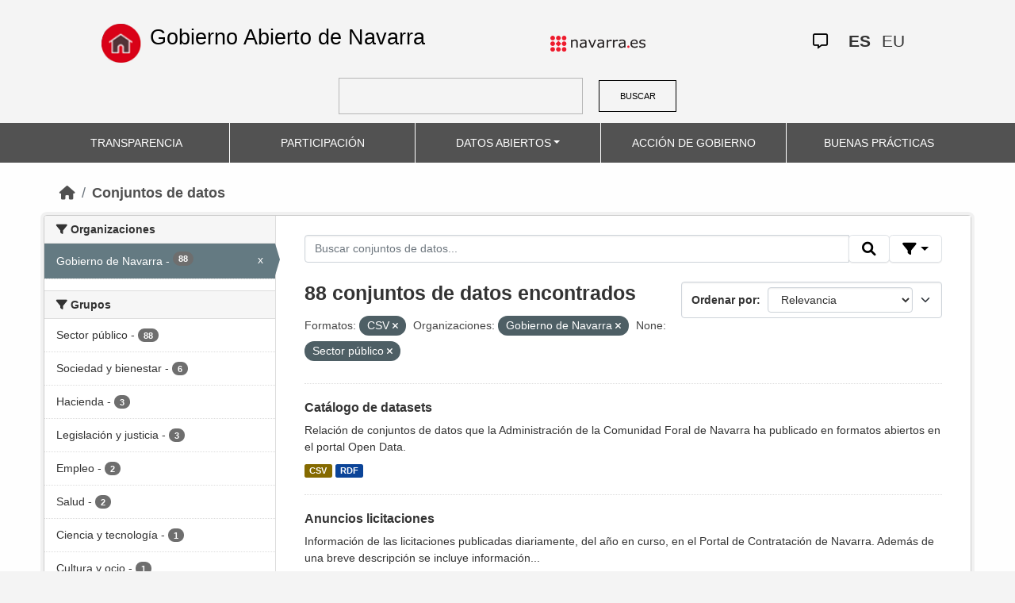

--- FILE ---
content_type: text/html; charset=utf-8
request_url: https://datosabiertos.navarra.es/es/dataset?res_format=CSV&organization_es=Gobierno+de+Navarra&tags%3DPersonal=&groups=sector-publico
body_size: 8517
content:
<!DOCTYPE html>
<!--[if IE 9]> <html lang="es" class="ie9"> <![endif]-->
<!--[if gt IE 8]><!--> <html lang="es"> <!--<![endif]-->
  <head>
    <meta charset="utf-8" />
      <meta name="generator" content="ckan 2.10.4" />
      <meta name="viewport" content="width=device-width, initial-scale=1.0">
    <title>Conjunto de datos  Production Datos Abiertos | Gobierno Abierto de Navarra</title>

    
    
    <link rel="shortcut icon" href="favicon.ico" />
    
    
        <link rel="alternate" type="text/n3" href="https://datosabiertos.navarra.es/es/catalog.n3"/>
        <link rel="alternate" type="text/turtle" href="https://datosabiertos.navarra.es/es/catalog.ttl"/>
        <link rel="alternate" type="application/rdf+xml" href="https://datosabiertos.navarra.es/es/catalog.xml"/>
        <link rel="alternate" type="application/ld+json" href="https://datosabiertos.navarra.es/es/catalog.jsonld"/>
    

    
    
  
      
  
      
      
      
    
  

<!--      add homepage/main.css file -->
      <link rel="stylesheet href='homepage/main.css'"></link>
      
      
      
      
    
  

    

    
    


    
      
      
    

    
    <link href="/webassets/base/1c87a999_main.css" rel="stylesheet"/>
<link href="/webassets/ckanext-activity/6ac15be0_activity.css" rel="stylesheet"/>
<link href="/webassets/gobierno_de_navarra/88cd81b8_main.css" rel="stylesheet"/>
<link href="/webassets/gobierno_de_navarra/80107cb6_common.css" rel="stylesheet"/>
<link href="/webassets/gobierno_de_navarra/d6300a51_nav.css" rel="stylesheet"/>
<link href="/webassets/ckanext-scheming/728ec589_scheming_css.css" rel="stylesheet"/>
<link href="/webassets/ckanext-harvest/c95a0af2_harvest_css.css" rel="stylesheet"/>
<link href="/webassets/ckanext-geoview/f197a782_geo-resource-styles.css" rel="stylesheet"/>
    
  </head>

  
  <body data-site-root="https://datosabiertos.navarra.es/" data-locale-root="https://datosabiertos.navarra.es/es/" >

    
    <div class="visually-hidden-focusable"><a href="#content">Skip to main content</a></div>
  

  
    


 


<header style="padding-top: 19.2px">
    <div class="container" style="padding-right: 6%;padding-left: 6%; background-color: #F4F4F4">
        <nav class="navbar" role="navigation">
            <div class="container-fluid" style="padding-left: 0px; padding-right: 0px">
                <!-- Brand and toggle get grouped for better mobile display -->
                <div class="">
                    <ul style="margin-left: 0px;" class="nav navbar-nav navbar-left navbar-nav-gnav">

                        <li>
                            <div class="gnav-home" style="padding: 21px; padding-top: 6%; background-color: transparent;">
                                <a href="https://gobiernoabierto.navarra.es/es" title="Inicio"
                                    style="float:none;margin-left:0;padding:12px 0;"><img
                                        style="width: 50px;height: 49px;"
                                        src="/home.png"
                                        alt="INICIO"></a>
                            </div>
                            <div style="width: 450px; display: content">                                
                                <a class="epi"
                                    style="color: black; font-style: normal; font-size: 27px;padding-left: 10px; font-family: 'Source Sans Pro',sans-serif !important"
                                    href="https://gobiernoabierto.navarra.es/es">Gobierno Abierto de Navarra</a>

                            </div>
                        </li>
                    </ul>
                </div>
                <div>
                    <ul class="nav navbar-nav navbar-right navbar-nav-gnav navbar-right-gnav" style="margin-left: 0px; margin-right: 100px;">
                        <li data-match-route="/" style="padding-top: 7px">
                            <a href="http://www.navarra.es/home_es/"><img
                                    src="/logo.navarra.es.p.gif"
                                    alt="navarra.es"></a>
                        </li>
                    </ul>
                </div>
                <div>
                    <ul class="nav navbar-nav navbar-right navbar-nav-gnav navbar-right-gnav" style="margin-left: 0px;">
                        <a target="_blank" href="https://www.navarra.es/es/atencion-ciudadana" class="gnav-icon-atencion-ciudadana "><i class="fa-regular fa-message"></i></a>
                        




<li style="padding: 7px">
    <a style= "padding-left: 0px; padding-right: 0px" class="language current-language" href="/es/dataset?res_format=CSV&amp;organization_es=Gobierno+de+Navarra&amp;tags%3DPersonal=&amp;groups=sector-publico" lang="es">
        
           ES
        
    </a>
</li>

<li style="padding: 7px">
    <a style= "padding-left: 0px; padding-right: 0px" class="language " href="/eu/dataset?res_format=CSV&amp;organization_es=Gobierno+de+Navarra&amp;tags%3DPersonal=&amp;groups=sector-publico" lang="eu">
        
           EU
        
    </a>
</li>

                    </ul>
                </div>
            </div><!-- /.container-fluid -->
        </nav>
        <form
            id="dataset-search-form" class="search-form gnav-search-form" method="get" data-module="select-switch"
            action="/dataset">
            <input type="text" id="edit-keys" name="q" value="" size="40" class="form-text gnav-search-input">
            <button id="submit-gnav" class="gnav-search-button" type="submit">BUSCAR</button>
        </form>
    </div>
</div>

<header style="background-color: #525252;">
    <div class="container gnav-menu-container">
        <nav class="navbar navbar-expand-lg navbar-dark" style="background-color: #525252; padding:0;">
            <div class="container-fluid gnav-menu-container-fluid">
                <button class="navbar-toggler" type="button" data-bs-toggle="collapse" data-bs-target="#bs-navbar-collapse-1"
                    aria-controls="bs-navbar-collapse-1" aria-expanded="false" aria-label="Toggle navigation">
                    <span class="navbar-toggler-icon"></span>
                </button>
                <div class="collapse navbar-collapse gnav-menu-navbar" id="bs-navbar-collapse-1">
                    <ul class="navbar-nav me-auto mb-2 mb-lg-0 gnav-menu-navbar">
                        <li class="nav-item dropdown gnav-nav-dropdown">
                            <a href="https://gobiernoabierto.navarra.es/es/transparencia"
                                class="nav-link">TRANSPARENCIA</a>
                        </li>
                        <li class="nav-item dropdown gnav-nav-dropdown">
                            <a href="https://gobiernoabierto.navarra.es/es/participacion"
                                class="nav-link">PARTICIPACIÓN</a>
                        </li>
                        <li class="nav-item dropdown gnav-nav-dropdown">
                            <a href="/es" class="nav-link dropdown-toggle">DATOS ABIERTOS</a>
                            <ul class="dropdown-menu gnav-dropdown-menu">
                                <li><a class="dropdown-item" href="https://gobiernoabierto.navarra.es/es/open-data/datos-abiertos">Datos Abiertos ¿Qué es?</a></li>
                                <li><hr class="dropdown-divider"></li>
                                <li><a class="dropdown-item" href="/es/dataset">Conjuntos de datos</a></li>
                                <li><a class="dropdown-item" href="/es/organization">Organizaciones</a></li>
                                <li><a class="dropdown-item" href="/es/group">Grupos</a></li>
                                <li><hr class="dropdown-divider"></li>
                                <li><a class="dropdown-item" href="https://gobiernoabierto.navarra.es/es/open-data/recursos-api">Recursos - API</a></li>
                                <li><a class="dropdown-item" href="https://gobiernoabierto.navarra.es/es/open-data/reutilizacion-aplicaciones-con-datos-abiertos">Reutilización</a></li>
                            </ul>
                        </li>
                        <li class="nav-item dropdown gnav-nav-dropdown">
                            <a href="https://gobiernoabierto.navarra.es/es/gobernanza"
                                class="nav-link">ACCIÓN DE GOBIERNO</a>
                        </li>
                        <li class="nav-item dropdown gnav-nav-dropdown">
                            <a href="https://gobiernoabierto.navarra.es/es/buenaspracticas"
                                class="nav-link">BUENAS PRÁCTICAS</a>
                        </li>
                    </ul>
                </div><!-- /.navbar-collapse -->
            </div><!-- /container-fluid -->
        </nav>
    </div>
</header>


  
    <div class="main">
      <div id="content" class="container">
        
          
            <div class="flash-messages">
              
                
              
            </div>
          

          
            <div class="toolbar" role="navigation" aria-label="Miga de pan">
              
                
                  <ol class="breadcrumb">
                    
<li class="home"><a href="/es/" aria-label="Inicio"><i class="fa fa-home"></i><span> Inicio</span></a></li>
                    
  <li class="active"><a href="/es/dataset/">Conjuntos de datos</a></li>

                  </ol>
                
              
            </div>
          

          <div class="row wrapper">
            
            
            

            
              <aside class="secondary col-md-3">
                
                
  <div class="filters">
    <div>
      
        

    
    
    
        
        <section class="module module-narrow module-shallow">
            
            <h2 class="module-heading">
                <i class="fa fa-filter"></i>
                Organizaciones
            </h2>
            
            
            
                
                <nav aria-label="Organizaciones">
                    <ul class="list-unstyled nav nav-simple nav-facet">
                    
                        
                        
                        
                        
                        <li class="nav-item  active">
                        <a href="/es/dataset/?res_format=CSV&amp;tags%3DPersonal=&amp;groups=sector-publico" title="">
                            <span class="item-label">Gobierno de Navarra</span>
                            <span class="hidden separator"> - </span>
                            <span class="item-count badge">88</span>
                            <span class="facet-close">x</span>
                        </a>
                        </li>
                    
                    </ul>
                </nav>

                <p class="module-footer">
                    
                    
                    
                </p>
                
            
            
        </section>
        
    
    

      
        

    
    
    
        
        <section class="module module-narrow module-shallow">
            
            <h2 class="module-heading">
                <i class="fa fa-filter"></i>
                Grupos
            </h2>
            
            
            
                
                <nav aria-label="Grupos">
                    <ul class="list-unstyled nav nav-simple nav-facet">
                    
                        
                        
                        
                        
                        <li class="nav-item ">
                        <a href="/es/dataset/?res_format=CSV&amp;organization_es=Gobierno+de+Navarra&amp;tags%3DPersonal=&amp;groups=sector-publico&amp;groups_es=Sector+p%C3%BAblico" title="">
                            <span class="item-label">Sector público</span>
                            <span class="hidden separator"> - </span>
                            <span class="item-count badge">88</span>
                            
                        </a>
                        </li>
                    
                        
                        
                        
                        
                        <li class="nav-item ">
                        <a href="/es/dataset/?res_format=CSV&amp;organization_es=Gobierno+de+Navarra&amp;tags%3DPersonal=&amp;groups=sector-publico&amp;groups_es=Sociedad+y+bienestar" title="">
                            <span class="item-label">Sociedad y bienestar</span>
                            <span class="hidden separator"> - </span>
                            <span class="item-count badge">6</span>
                            
                        </a>
                        </li>
                    
                        
                        
                        
                        
                        <li class="nav-item ">
                        <a href="/es/dataset/?res_format=CSV&amp;organization_es=Gobierno+de+Navarra&amp;tags%3DPersonal=&amp;groups=sector-publico&amp;groups_es=Hacienda" title="">
                            <span class="item-label">Hacienda</span>
                            <span class="hidden separator"> - </span>
                            <span class="item-count badge">3</span>
                            
                        </a>
                        </li>
                    
                        
                        
                        
                        
                        <li class="nav-item ">
                        <a href="/es/dataset/?res_format=CSV&amp;organization_es=Gobierno+de+Navarra&amp;tags%3DPersonal=&amp;groups=sector-publico&amp;groups_es=Legislaci%C3%B3n+y+justicia" title="">
                            <span class="item-label">Legislación y justicia</span>
                            <span class="hidden separator"> - </span>
                            <span class="item-count badge">3</span>
                            
                        </a>
                        </li>
                    
                        
                        
                        
                        
                        <li class="nav-item ">
                        <a href="/es/dataset/?res_format=CSV&amp;organization_es=Gobierno+de+Navarra&amp;tags%3DPersonal=&amp;groups=sector-publico&amp;groups_es=Empleo" title="">
                            <span class="item-label">Empleo</span>
                            <span class="hidden separator"> - </span>
                            <span class="item-count badge">2</span>
                            
                        </a>
                        </li>
                    
                        
                        
                        
                        
                        <li class="nav-item ">
                        <a href="/es/dataset/?res_format=CSV&amp;organization_es=Gobierno+de+Navarra&amp;tags%3DPersonal=&amp;groups=sector-publico&amp;groups_es=Salud" title="">
                            <span class="item-label">Salud</span>
                            <span class="hidden separator"> - </span>
                            <span class="item-count badge">2</span>
                            
                        </a>
                        </li>
                    
                        
                        
                        
                        
                        <li class="nav-item ">
                        <a href="/es/dataset/?res_format=CSV&amp;organization_es=Gobierno+de+Navarra&amp;tags%3DPersonal=&amp;groups=sector-publico&amp;groups_es=Ciencia+y+tecnolog%C3%ADa" title="">
                            <span class="item-label">Ciencia y tecnología</span>
                            <span class="hidden separator"> - </span>
                            <span class="item-count badge">1</span>
                            
                        </a>
                        </li>
                    
                        
                        
                        
                        
                        <li class="nav-item ">
                        <a href="/es/dataset/?res_format=CSV&amp;organization_es=Gobierno+de+Navarra&amp;tags%3DPersonal=&amp;groups=sector-publico&amp;groups_es=Cultura+y+ocio" title="">
                            <span class="item-label">Cultura y ocio</span>
                            <span class="hidden separator"> - </span>
                            <span class="item-count badge">1</span>
                            
                        </a>
                        </li>
                    
                        
                        
                        
                        
                        <li class="nav-item ">
                        <a href="/es/dataset/?res_format=CSV&amp;organization_es=Gobierno+de+Navarra&amp;tags%3DPersonal=&amp;groups=sector-publico&amp;groups_es=Econom%C3%ADa" title="">
                            <span class="item-label">Economía</span>
                            <span class="hidden separator"> - </span>
                            <span class="item-count badge">1</span>
                            
                        </a>
                        </li>
                    
                        
                        
                        
                        
                        <li class="nav-item ">
                        <a href="/es/dataset/?res_format=CSV&amp;organization_es=Gobierno+de+Navarra&amp;tags%3DPersonal=&amp;groups=sector-publico&amp;groups_es=Transporte" title="">
                            <span class="item-label">Transporte</span>
                            <span class="hidden separator"> - </span>
                            <span class="item-count badge">1</span>
                            
                        </a>
                        </li>
                    
                    </ul>
                </nav>

                <p class="module-footer">
                    
                    
                    
                </p>
                
            
            
        </section>
        
    
    

      
        

    
    
    
        
        <section class="module module-narrow module-shallow">
            
            <h2 class="module-heading">
                <i class="fa fa-filter"></i>
                Formatos
            </h2>
            
            
            
                
                <nav aria-label="Formatos">
                    <ul class="list-unstyled nav nav-simple nav-facet">
                    
                        
                        
                        
                        
                        <li class="nav-item  active">
                        <a href="/es/dataset/?organization_es=Gobierno+de+Navarra&amp;tags%3DPersonal=&amp;groups=sector-publico" title="">
                            <span class="item-label">CSV</span>
                            <span class="hidden separator"> - </span>
                            <span class="item-count badge">88</span>
                            <span class="facet-close">x</span>
                        </a>
                        </li>
                    
                        
                        
                        
                        
                        <li class="nav-item ">
                        <a href="/es/dataset/?res_format=CSV&amp;organization_es=Gobierno+de+Navarra&amp;tags%3DPersonal=&amp;groups=sector-publico&amp;res_format=JSON" title="">
                            <span class="item-label">JSON</span>
                            <span class="hidden separator"> - </span>
                            <span class="item-count badge">87</span>
                            
                        </a>
                        </li>
                    
                        
                        
                        
                        
                        <li class="nav-item ">
                        <a href="/es/dataset/?res_format=CSV&amp;organization_es=Gobierno+de+Navarra&amp;tags%3DPersonal=&amp;groups=sector-publico&amp;res_format=ODS" title="">
                            <span class="item-label">ODS</span>
                            <span class="hidden separator"> - </span>
                            <span class="item-count badge">87</span>
                            
                        </a>
                        </li>
                    
                        
                        
                        
                        
                        <li class="nav-item ">
                        <a href="/es/dataset/?res_format=CSV&amp;organization_es=Gobierno+de+Navarra&amp;tags%3DPersonal=&amp;groups=sector-publico&amp;res_format=TSV" title="">
                            <span class="item-label">TSV</span>
                            <span class="hidden separator"> - </span>
                            <span class="item-count badge">87</span>
                            
                        </a>
                        </li>
                    
                        
                        
                        
                        
                        <li class="nav-item ">
                        <a href="/es/dataset/?res_format=CSV&amp;organization_es=Gobierno+de+Navarra&amp;tags%3DPersonal=&amp;groups=sector-publico&amp;res_format=XLSX" title="">
                            <span class="item-label">XLSX</span>
                            <span class="hidden separator"> - </span>
                            <span class="item-count badge">87</span>
                            
                        </a>
                        </li>
                    
                        
                        
                        
                        
                        <li class="nav-item ">
                        <a href="/es/dataset/?res_format=CSV&amp;organization_es=Gobierno+de+Navarra&amp;tags%3DPersonal=&amp;groups=sector-publico&amp;res_format=XML" title="">
                            <span class="item-label">XML</span>
                            <span class="hidden separator"> - </span>
                            <span class="item-count badge">87</span>
                            
                        </a>
                        </li>
                    
                        
                        
                        
                        
                        <li class="nav-item ">
                        <a href="/es/dataset/?res_format=CSV&amp;organization_es=Gobierno+de+Navarra&amp;tags%3DPersonal=&amp;groups=sector-publico&amp;res_format=KML" title="">
                            <span class="item-label">KML</span>
                            <span class="hidden separator"> - </span>
                            <span class="item-count badge">1</span>
                            
                        </a>
                        </li>
                    
                        
                        
                        
                        
                        <li class="nav-item ">
                        <a href="/es/dataset/?res_format=CSV&amp;organization_es=Gobierno+de+Navarra&amp;tags%3DPersonal=&amp;groups=sector-publico&amp;res_format=RDF" title="">
                            <span class="item-label">RDF</span>
                            <span class="hidden separator"> - </span>
                            <span class="item-count badge">1</span>
                            
                        </a>
                        </li>
                    
                        
                        
                        
                        
                        <li class="nav-item ">
                        <a href="/es/dataset/?res_format=CSV&amp;organization_es=Gobierno+de+Navarra&amp;tags%3DPersonal=&amp;groups=sector-publico&amp;res_format=XLS" title="">
                            <span class="item-label">XLS</span>
                            <span class="hidden separator"> - </span>
                            <span class="item-count badge">1</span>
                            
                        </a>
                        </li>
                    
                    </ul>
                </nav>

                <p class="module-footer">
                    
                    
                    
                </p>
                
            
            
        </section>
        
    
    

      
        

    
    
    
        
        <section class="module module-narrow module-shallow">
            
            <h2 class="module-heading">
                <i class="fa fa-filter"></i>
                Licencias
            </h2>
            
            
            
                
                <nav aria-label="Licencias">
                    <ul class="list-unstyled nav nav-simple nav-facet">
                    
                        
                        
                        
                        
                        <li class="nav-item ">
                        <a href="/es/dataset/?res_format=CSV&amp;organization_es=Gobierno+de+Navarra&amp;tags%3DPersonal=&amp;groups=sector-publico&amp;license_id=CC-BY-4.0" title="Creative Commons Attribution 4.0">
                            <span class="item-label">Creative Commons Attribution 4.0</span>
                            <span class="hidden separator"> - </span>
                            <span class="item-count badge">88</span>
                            
                        </a>
                        </li>
                    
                    </ul>
                </nav>

                <p class="module-footer">
                    
                    
                    
                </p>
                
            
            
        </section>
        
    
    

      
        

    
    
    
        
        <section class="module module-narrow module-shallow">
            
            <h2 class="module-heading">
                <i class="fa fa-filter"></i>
                Departamentos
            </h2>
            
            
            
                
                <nav aria-label="Departamentos">
                    <ul class="list-unstyled nav nav-simple nav-facet">
                    
                        
                        
                        
                        
                        <li class="nav-item ">
                        <a href="/es/dataset/?res_format=CSV&amp;organization_es=Gobierno+de+Navarra&amp;tags%3DPersonal=&amp;groups=sector-publico&amp;department_es=Departamento+de+Econom%C3%ADa+y+Hacienda" title="Departamento de Economía y Hacienda">
                            <span class="item-label">Departamento de Economía y Hacienda</span>
                            <span class="hidden separator"> - </span>
                            <span class="item-count badge">55</span>
                            
                        </a>
                        </li>
                    
                        
                        
                        
                        
                        <li class="nav-item ">
                        <a href="/es/dataset/?res_format=CSV&amp;organization_es=Gobierno+de+Navarra&amp;tags%3DPersonal=&amp;groups=sector-publico&amp;department_es=Departamento+de+Presidencia+e+Igualdad" title="Departamento de Presidencia e Igualdad">
                            <span class="item-label">Departamento de Presidencia e Igualdad</span>
                            <span class="hidden separator"> - </span>
                            <span class="item-count badge">14</span>
                            
                        </a>
                        </li>
                    
                        
                        
                        
                        
                        <li class="nav-item ">
                        <a href="/es/dataset/?res_format=CSV&amp;organization_es=Gobierno+de+Navarra&amp;tags%3DPersonal=&amp;groups=sector-publico&amp;department_es=Departamento+de+Interior%2C+Funci%C3%B3n+P%C3%BAblica+y+Justicia" title="Departamento de Interior, Función Pública y Justicia">
                            <span class="item-label">Departamento de Interior, Función Pública y Justicia</span>
                            <span class="hidden separator"> - </span>
                            <span class="item-count badge">13</span>
                            
                        </a>
                        </li>
                    
                        
                        
                        
                        
                        <li class="nav-item ">
                        <a href="/es/dataset/?res_format=CSV&amp;organization_es=Gobierno+de+Navarra&amp;tags%3DPersonal=&amp;groups=sector-publico&amp;department_es=Departamento+de+Derechos+Sociales%2C+Econom%C3%ADa+Social+y+Empleo" title="Departamento de Derechos Sociales, Economía Social y Empleo">
                            <span class="item-label">Departamento de Derechos Sociales, Economía Social y Empleo</span>
                            <span class="hidden separator"> - </span>
                            <span class="item-count badge">2</span>
                            
                        </a>
                        </li>
                    
                        
                        
                        
                        
                        <li class="nav-item ">
                        <a href="/es/dataset/?res_format=CSV&amp;organization_es=Gobierno+de+Navarra&amp;tags%3DPersonal=&amp;groups=sector-publico&amp;department_es=Departamento+de+Universidad%2C+Innovaci%C3%B3n+y+Transformaci%C3%B3n+Digital" title="Departamento de Universidad, Innovación y Transformación Digital">
                            <span class="item-label">Departamento de Universidad, Innovación y Transformación Digital</span>
                            <span class="hidden separator"> - </span>
                            <span class="item-count badge">2</span>
                            
                        </a>
                        </li>
                    
                        
                        
                        
                        
                        <li class="nav-item ">
                        <a href="/es/dataset/?res_format=CSV&amp;organization_es=Gobierno+de+Navarra&amp;tags%3DPersonal=&amp;groups=sector-publico&amp;department_es=Departamento+de+Cohesi%C3%B3n+Territorial" title="Departamento de Cohesión Territorial">
                            <span class="item-label">Departamento de Cohesión Territorial</span>
                            <span class="hidden separator"> - </span>
                            <span class="item-count badge">1</span>
                            
                        </a>
                        </li>
                    
                        
                        
                        
                        
                        <li class="nav-item ">
                        <a href="/es/dataset/?res_format=CSV&amp;organization_es=Gobierno+de+Navarra&amp;tags%3DPersonal=&amp;groups=sector-publico&amp;department_es=Departamento+de+Salud" title="">
                            <span class="item-label">Departamento de Salud</span>
                            <span class="hidden separator"> - </span>
                            <span class="item-count badge">1</span>
                            
                        </a>
                        </li>
                    
                    </ul>
                </nav>

                <p class="module-footer">
                    
                    
                    
                </p>
                
            
            
        </section>
        
    
    

      
        

    
    
    
        
        <section class="module module-narrow module-shallow">
            
            <h2 class="module-heading">
                <i class="fa fa-filter"></i>
                Frecuencia de actualización
            </h2>
            
            
            
                
                <nav aria-label="Frecuencia de actualización">
                    <ul class="list-unstyled nav nav-simple nav-facet">
                    
                        
                        
                        
                        
                        <li class="nav-item ">
                        <a href="/es/dataset/?res_format=CSV&amp;organization_es=Gobierno+de+Navarra&amp;tags%3DPersonal=&amp;groups=sector-publico&amp;frequency_es=3+mes%2Fes" title="">
                            <span class="item-label">3 mes/es</span>
                            <span class="hidden separator"> - </span>
                            <span class="item-count badge">36</span>
                            
                        </a>
                        </li>
                    
                        
                        
                        
                        
                        <li class="nav-item ">
                        <a href="/es/dataset/?res_format=CSV&amp;organization_es=Gobierno+de+Navarra&amp;tags%3DPersonal=&amp;groups=sector-publico&amp;frequency_es=1+a%C3%B1o%2Fs" title="">
                            <span class="item-label">1 año/s</span>
                            <span class="hidden separator"> - </span>
                            <span class="item-count badge">31</span>
                            
                        </a>
                        </li>
                    
                        
                        
                        
                        
                        <li class="nav-item ">
                        <a href="/es/dataset/?res_format=CSV&amp;organization_es=Gobierno+de+Navarra&amp;tags%3DPersonal=&amp;groups=sector-publico&amp;frequency_es=Sin+frecuencia" title="">
                            <span class="item-label">Sin frecuencia</span>
                            <span class="hidden separator"> - </span>
                            <span class="item-count badge">8</span>
                            
                        </a>
                        </li>
                    
                        
                        
                        
                        
                        <li class="nav-item ">
                        <a href="/es/dataset/?res_format=CSV&amp;organization_es=Gobierno+de+Navarra&amp;tags%3DPersonal=&amp;groups=sector-publico&amp;frequency_es=1+d%C3%ADa%2Fs" title="">
                            <span class="item-label">1 día/s</span>
                            <span class="hidden separator"> - </span>
                            <span class="item-count badge">4</span>
                            
                        </a>
                        </li>
                    
                        
                        
                        
                        
                        <li class="nav-item ">
                        <a href="/es/dataset/?res_format=CSV&amp;organization_es=Gobierno+de+Navarra&amp;tags%3DPersonal=&amp;groups=sector-publico&amp;frequency_es=1+mes%2Fes" title="">
                            <span class="item-label">1 mes/es</span>
                            <span class="hidden separator"> - </span>
                            <span class="item-count badge">4</span>
                            
                        </a>
                        </li>
                    
                        
                        
                        
                        
                        <li class="nav-item ">
                        <a href="/es/dataset/?res_format=CSV&amp;organization_es=Gobierno+de+Navarra&amp;tags%3DPersonal=&amp;groups=sector-publico&amp;frequency_es=4+a%C3%B1o%2Fs" title="">
                            <span class="item-label">4 año/s</span>
                            <span class="hidden separator"> - </span>
                            <span class="item-count badge">4</span>
                            
                        </a>
                        </li>
                    
                        
                        
                        
                        
                        <li class="nav-item ">
                        <a href="/es/dataset/?res_format=CSV&amp;organization_es=Gobierno+de+Navarra&amp;tags%3DPersonal=&amp;groups=sector-publico&amp;frequency_es=6+mes%2Fes" title="">
                            <span class="item-label">6 mes/es</span>
                            <span class="hidden separator"> - </span>
                            <span class="item-count badge">1</span>
                            
                        </a>
                        </li>
                    
                    </ul>
                </nav>

                <p class="module-footer">
                    
                    
                    
                </p>
                
            
            
        </section>
        
    
    

      
        

    
    
    
        
        <section class="module module-narrow module-shallow">
            
            <h2 class="module-heading">
                <i class="fa fa-filter"></i>
                Palabras clave
            </h2>
            
            
            
                
                <nav aria-label="Palabras clave">
                    <ul class="list-unstyled nav nav-simple nav-facet">
                    
                        
                        
                        
                        
                        <li class="nav-item ">
                        <a href="/es/dataset/?res_format=CSV&amp;organization_es=Gobierno+de+Navarra&amp;tags%3DPersonal=&amp;groups=sector-publico&amp;keywords_es=Presupuestos" title="">
                            <span class="item-label">Presupuestos</span>
                            <span class="hidden separator"> - </span>
                            <span class="item-count badge">54</span>
                            
                        </a>
                        </li>
                    
                        
                        
                        
                        
                        <li class="nav-item ">
                        <a href="/es/dataset/?res_format=CSV&amp;organization_es=Gobierno+de+Navarra&amp;tags%3DPersonal=&amp;groups=sector-publico&amp;keywords_es=Cuentas" title="">
                            <span class="item-label">Cuentas</span>
                            <span class="hidden separator"> - </span>
                            <span class="item-count badge">32</span>
                            
                        </a>
                        </li>
                    
                        
                        
                        
                        
                        <li class="nav-item ">
                        <a href="/es/dataset/?res_format=CSV&amp;organization_es=Gobierno+de+Navarra&amp;tags%3DPersonal=&amp;groups=sector-publico&amp;keywords_es=Generales" title="">
                            <span class="item-label">Generales</span>
                            <span class="hidden separator"> - </span>
                            <span class="item-count badge">32</span>
                            
                        </a>
                        </li>
                    
                        
                        
                        
                        
                        <li class="nav-item ">
                        <a href="/es/dataset/?res_format=CSV&amp;organization_es=Gobierno+de+Navarra&amp;tags%3DPersonal=&amp;groups=sector-publico&amp;keywords_es=Rendici%C3%B3n+de+cuentas" title="">
                            <span class="item-label">Rendición de cuentas</span>
                            <span class="hidden separator"> - </span>
                            <span class="item-count badge">23</span>
                            
                        </a>
                        </li>
                    
                        
                        
                        
                        
                        <li class="nav-item ">
                        <a href="/es/dataset/?res_format=CSV&amp;organization_es=Gobierno+de+Navarra&amp;tags%3DPersonal=&amp;groups=sector-publico&amp;keywords_es=Gastos" title="">
                            <span class="item-label">Gastos</span>
                            <span class="hidden separator"> - </span>
                            <span class="item-count badge">20</span>
                            
                        </a>
                        </li>
                    
                        
                        
                        
                        
                        <li class="nav-item ">
                        <a href="/es/dataset/?res_format=CSV&amp;organization_es=Gobierno+de+Navarra&amp;tags%3DPersonal=&amp;groups=sector-publico&amp;keywords_es=Ingresos" title="">
                            <span class="item-label">Ingresos</span>
                            <span class="hidden separator"> - </span>
                            <span class="item-count badge">17</span>
                            
                        </a>
                        </li>
                    
                        
                        
                        
                        
                        <li class="nav-item ">
                        <a href="/es/dataset/?res_format=CSV&amp;organization_es=Gobierno+de+Navarra&amp;tags%3DPersonal=&amp;groups=sector-publico&amp;keywords_es=Contrataci%C3%B3n" title="">
                            <span class="item-label">Contratación</span>
                            <span class="hidden separator"> - </span>
                            <span class="item-count badge">6</span>
                            
                        </a>
                        </li>
                    
                        
                        
                        
                        
                        <li class="nav-item ">
                        <a href="/es/dataset/?res_format=CSV&amp;organization_es=Gobierno+de+Navarra&amp;tags%3DPersonal=&amp;groups=sector-publico&amp;keywords_es=Retribuciones" title="">
                            <span class="item-label">Retribuciones</span>
                            <span class="hidden separator"> - </span>
                            <span class="item-count badge">6</span>
                            
                        </a>
                        </li>
                    
                        
                        
                        
                        
                        <li class="nav-item ">
                        <a href="/es/dataset/?res_format=CSV&amp;organization_es=Gobierno+de+Navarra&amp;tags%3DPersonal=&amp;groups=sector-publico&amp;keywords_es=Elecciones" title="">
                            <span class="item-label">Elecciones</span>
                            <span class="hidden separator"> - </span>
                            <span class="item-count badge">5</span>
                            
                        </a>
                        </li>
                    
                        
                        
                        
                        
                        <li class="nav-item ">
                        <a href="/es/dataset/?res_format=CSV&amp;organization_es=Gobierno+de+Navarra&amp;tags%3DPersonal=&amp;groups=sector-publico&amp;keywords_es=Administraci%C3%B3n" title="">
                            <span class="item-label">Administración</span>
                            <span class="hidden separator"> - </span>
                            <span class="item-count badge">4</span>
                            
                        </a>
                        </li>
                    
                    </ul>
                </nav>

                <p class="module-footer">
                    
                    
                        <a href="/es/dataset/?res_format=CSV&amp;organization_es=Gobierno+de+Navarra&amp;tags%3DPersonal=&amp;groups=sector-publico&amp;_keywords_es_limit=0" class="read-more">Ver más Palabras clave</a>
                    
                    
                </p>
                
            
            
        </section>
        
    
    

      
    </div>
    <a class="close no-text hide-filters"><i class="fa fa-times-circle"></i><span class="text">close</span></a>
  </div>

              </aside>
            

            
              <div class="primary col-md-9 col-xs-12" role="main">
                
                
  <section class="module">
    <div class="module-content">
      
        
      
      
        
        
        







<form id="dataset-search-form" class="search-form" method="get" data-module="select-switch">

  
    <div class="input-group search-input-group">
      <input aria-label="Buscar conjuntos de datos..." id="field-giant-search" type="text" class="form-control input-lg" name="q" value="" autocomplete="off" placeholder="Buscar conjuntos de datos...">

      <span class="input-group-btn">
        <button class="btn btn-default btn-lg" type="submit" value="search" title="Buscar">
          <i class="fa fa-search"></i>
        </button>
      </span>
  
      <!-- Botón de filtros con desplegable -->
      <div class="btn-group">
        <button class="btn btn-default btn-lg dropdown-toggle"
                type="button" data-bs-toggle="dropdown" aria-expanded="false"
                title="Búsqueda por campos">
          <i class="fa fa-filter"></i>
        </button>
  
        <div class="dropdown-menu dropdown-menu-end p-3" style="min-width:22rem" data-bs-auto-close="outside">
          <!-- Buscar SOLO por TÍTULO -->
          <div class="mb-3">
            <label class="form-label fw-semibold mb-1">El título contiene...</label>
            <div class="input-group">
              <input type="text" class="form-control" id="adv-title" placeholder="Ej: Presupuestos" autocomplete="off">
              <button class="btn btn-default btn-lg" type="button" id="adv-title-btn" title="Buscar por título">
                <i class="fa fa-search"></i>
              </button>
            </div>
          </div>
  
          <!-- Buscar SOLO por DESCRIPCIÓN -->
          <div>
            <label class="form-label fw-semibold mb-1">La descripción contiene...</label>
            <div class="input-group">
              <input type="text" class="form-control" id="adv-notes" placeholder="Ej: Listado" autocomplete="off">
              <button class="btn btn-default btn-lg" type="button" id="adv-notes-btn" title="Buscar por descripción">
                <i class="fa fa-search"></i>
              </button>
            </div>
          </div>
        </div>
      </div>
    </div>
  

  
    <span>






<input type="hidden" name="res_format" value="CSV" />





<input type="hidden" name="organization_es" value="Gobierno de Navarra" />





<input type="hidden" name="groups" value="sector-publico" />



</span>
  

  
    
      <div class="form-select form-group control-order-by">
        <label for="field-order-by">Ordenar por</label>
        <select id="field-order-by" name="sort" class="form-control">
          
            
              <option value="score desc, metadata_modified desc" selected="selected">Relevancia</option>
            
          
            
              <option value="title_string asc">Nombre ascendente</option>
            
          
            
              <option value="title_string desc">Nombre descendente</option>
            
          
            
              <option value="metadata_modified desc">Última modificación</option>
            
          
            
              <option value="views_recent desc">Popular</option>
            
          
        </select>
        
        <button class="btn btn-default js-hide" type="submit">Ir</button>
        
      </div>
    
  

  
    
      <h2>

  
  
  
  

88 conjuntos de datos encontrados</h2>
    
  

  
    
      <p class="filter-list">
        
          
          <span class="facet">Formatos:</span>
          
            <span class="filtered pill">CSV
              <a href="/es/dataset/?organization_es=Gobierno+de+Navarra&amp;tags%3DPersonal=&amp;groups=sector-publico" class="remove" title="Eliminar"><i class="fa fa-times"></i></a>
            </span>
          
        
          
          <span class="facet">Organizaciones:</span>
          
            <span class="filtered pill">Gobierno de Navarra
              <a href="/es/dataset/?res_format=CSV&amp;tags%3DPersonal=&amp;groups=sector-publico" class="remove" title="Eliminar"><i class="fa fa-times"></i></a>
            </span>
          
        
          
          <span class="facet">None:</span>
          
            <span class="filtered pill">Sector público
              <a href="/es/dataset/?res_format=CSV&amp;organization_es=Gobierno+de+Navarra&amp;tags%3DPersonal=" class="remove" title="Eliminar"><i class="fa fa-times"></i></a>
            </span>
          
        
      </p>
      <a class="show-filters btn btn-default">Filtrar resultados</a>
    
  

</form>






<script>
  (function () {
    var form = document.querySelector('form.search-form');
    if (!form) return;
    var q = form.querySelector('input[name="q"]');
  
    var lang = 'es';
  
    function ensureLocalizedAction() {
      form.setAttribute('action', '/' + lang + '/dataset');
    }
    function esc(s){ return (s || '').trim().replace(/"/g, '\\"'); }
    function setQAndSubmit(val){
      if (!val) return;
      q.value = val;
      ensureLocalizedAction();
      form.submit();
    }
  
    function doTitle() {
      var v = esc(document.getElementById('adv-title').value);
      if (!v) return;
      setQAndSubmit('extras_title_translated:"' + v + '"');
    }
    function doNotes() {
      var v = esc(document.getElementById('adv-notes').value);
      if (!v) return;
      setQAndSubmit('extras_notes_translated:"' + v + '"');
    }
  
    var btnTitle = document.getElementById('adv-title-btn');
    if (btnTitle) btnTitle.addEventListener('click', doTitle);
  
    var btnNotes = document.getElementById('adv-notes-btn');
    if (btnNotes) btnNotes.addEventListener('click', doNotes);
  
    function bindEnter(inputId, handler){
      var el = document.getElementById(inputId);
      if (!el) return;
      el.addEventListener('keydown', function(e){
        if (e.key === 'Enter') {
          e.preventDefault();
          e.stopPropagation();
          handler();
        }
      });
    }
    bindEnter('adv-title', doTitle);
    bindEnter('adv-notes', doNotes);
  })();
  </script>
  
      
      
        

  
    <ul class="dataset-list list-unstyled">
    	
	      
	        

<!--  -->




  <li class="dataset-item">
    
      <div class="dataset-content">
        
          <h3 class="dataset-heading">
            
              
            
            
              <a href="/es/dataset/cat-logo-de-datasets">Catálogo de datasets</a>
            
            
              

              
            
          </h3>
        
        
          
        
        
          
            <div>Relación de conjuntos de datos que la Administración de la Comunidad Foral de Navarra ha publicado en formatos abiertos en el portal Open Data.</div>
          
        
      </div>
      
        
          
            <ul class="dataset-resources list-unstyled">
              
                
                <li>
                  <a href="/es/dataset/cat-logo-de-datasets" class="label" data-format="csv">CSV</a>
                </li>
                
                <li>
                  <a href="/es/dataset/cat-logo-de-datasets" class="label" data-format="rdf">RDF</a>
                </li>
                
              
            </ul>
          
        
      
    
  </li>

	      
	        

<!--  -->




  <li class="dataset-item">
    
      <div class="dataset-content">
        
          <h3 class="dataset-heading">
            
              
            
            
              <a href="/es/dataset/anuncios-licitaciones">Anuncios licitaciones</a>
            
            
              

              
            
          </h3>
        
        
          
        
        
          
            <div>Información de las licitaciones publicadas diariamente, del año en curso, en el Portal de Contratación de Navarra. Además de una breve descripción se incluye información...</div>
          
        
      </div>
      
        
          
            <ul class="dataset-resources list-unstyled">
              
                
                <li>
                  <a href="/es/dataset/anuncios-licitaciones" class="label" data-format="csv">CSV</a>
                </li>
                
                <li>
                  <a href="/es/dataset/anuncios-licitaciones" class="label" data-format="json">JSON</a>
                </li>
                
                <li>
                  <a href="/es/dataset/anuncios-licitaciones" class="label" data-format="ods">ODS</a>
                </li>
                
                <li>
                  <a href="/es/dataset/anuncios-licitaciones" class="label" data-format="tsv">TSV</a>
                </li>
                
                <li>
                  <a href="/es/dataset/anuncios-licitaciones" class="label" data-format="xlsx">XLSX</a>
                </li>
                
                <li>
                  <a href="/es/dataset/anuncios-licitaciones" class="label" data-format="xml">XML</a>
                </li>
                
              
            </ul>
          
        
      
    
  </li>

	      
	        

<!--  -->




  <li class="dataset-item">
    
      <div class="dataset-content">
        
          <h3 class="dataset-heading">
            
              
            
            
              <a href="/es/dataset/adjudicaciones-licitaciones">Adjudicaciones licitaciones</a>
            
            
              

              
            
          </h3>
        
        
          
        
        
          
            <div>Información de las adjudicaciones publicadas diariamente, del año en curso, en el Portal de Contratación de Navarra. Además de una breve descripción se incluye información...</div>
          
        
      </div>
      
        
          
            <ul class="dataset-resources list-unstyled">
              
                
                <li>
                  <a href="/es/dataset/adjudicaciones-licitaciones" class="label" data-format="csv">CSV</a>
                </li>
                
                <li>
                  <a href="/es/dataset/adjudicaciones-licitaciones" class="label" data-format="json">JSON</a>
                </li>
                
                <li>
                  <a href="/es/dataset/adjudicaciones-licitaciones" class="label" data-format="ods">ODS</a>
                </li>
                
                <li>
                  <a href="/es/dataset/adjudicaciones-licitaciones" class="label" data-format="tsv">TSV</a>
                </li>
                
                <li>
                  <a href="/es/dataset/adjudicaciones-licitaciones" class="label" data-format="xlsx">XLSX</a>
                </li>
                
                <li>
                  <a href="/es/dataset/adjudicaciones-licitaciones" class="label" data-format="xml">XML</a>
                </li>
                
              
            </ul>
          
        
      
    
  </li>

	      
	        

<!--  -->




  <li class="dataset-item">
    
      <div class="dataset-content">
        
          <h3 class="dataset-heading">
            
              
            
            
              <a href="/es/dataset/registro-de-contratos-ano-vigente">Registro de contratos</a>
            
            
              

              
            
          </h3>
        
        
          
        
        
          
            <div>Información relativa a la contratación pública, de acuerdo con las exigencias de la Ley Foral de Contratos Públicos y la Ley Foral de Transparencia.</div>
          
        
      </div>
      
        
          
            <ul class="dataset-resources list-unstyled">
              
                
                <li>
                  <a href="/es/dataset/registro-de-contratos-ano-vigente" class="label" data-format="csv">CSV</a>
                </li>
                
                <li>
                  <a href="/es/dataset/registro-de-contratos-ano-vigente" class="label" data-format="json">JSON</a>
                </li>
                
                <li>
                  <a href="/es/dataset/registro-de-contratos-ano-vigente" class="label" data-format="ods">ODS</a>
                </li>
                
                <li>
                  <a href="/es/dataset/registro-de-contratos-ano-vigente" class="label" data-format="tsv">TSV</a>
                </li>
                
                <li>
                  <a href="/es/dataset/registro-de-contratos-ano-vigente" class="label" data-format="xlsx">XLSX</a>
                </li>
                
                <li>
                  <a href="/es/dataset/registro-de-contratos-ano-vigente" class="label" data-format="xml">XML</a>
                </li>
                
              
            </ul>
          
        
      
    
  </li>

	      
	        

<!--  -->




  <li class="dataset-item">
    
      <div class="dataset-content">
        
          <h3 class="dataset-heading">
            
              
            
            
              <a href="/es/dataset/empleados-publicos-numero-departamento-y-organismo">Empleados públicos, número por departamento, organismo y su distribución por niveles y categorías</a>
            
            
              

              
            
          </h3>
        
        
          
        
        
          
            <div>Información de empleados públicos; número por departamento, organismo y su distribución por niveles y categorías correspondiente a la obligación de publicación de información...</div>
          
        
      </div>
      
        
          
            <ul class="dataset-resources list-unstyled">
              
                
                <li>
                  <a href="/es/dataset/empleados-publicos-numero-departamento-y-organismo" class="label" data-format="csv">CSV</a>
                </li>
                
                <li>
                  <a href="/es/dataset/empleados-publicos-numero-departamento-y-organismo" class="label" data-format="json">JSON</a>
                </li>
                
                <li>
                  <a href="/es/dataset/empleados-publicos-numero-departamento-y-organismo" class="label" data-format="ods">ODS</a>
                </li>
                
                <li>
                  <a href="/es/dataset/empleados-publicos-numero-departamento-y-organismo" class="label" data-format="tsv">TSV</a>
                </li>
                
                <li>
                  <a href="/es/dataset/empleados-publicos-numero-departamento-y-organismo" class="label" data-format="xlsx">XLSX</a>
                </li>
                
                <li>
                  <a href="/es/dataset/empleados-publicos-numero-departamento-y-organismo" class="label" data-format="xml">XML</a>
                </li>
                
              
            </ul>
          
        
      
    
  </li>

	      
	        

<!--  -->




  <li class="dataset-item">
    
      <div class="dataset-content">
        
          <h3 class="dataset-heading">
            
              
            
            
              <a href="/es/dataset/cargos-de-gobierno-de-navarra">Cargos de Gobierno de Navarra</a>
            
            
              

              
            
          </h3>
        
        
          
        
        
          
            <div>Relación de los cargos del Gobierno de Navarra (desde el nivel de jefe de negociado al de Consejero de Departamento), indicando unidad orgánica a la que pertenecen y datos de...</div>
          
        
      </div>
      
        
          
            <ul class="dataset-resources list-unstyled">
              
                
                <li>
                  <a href="/es/dataset/cargos-de-gobierno-de-navarra" class="label" data-format="csv">CSV</a>
                </li>
                
                <li>
                  <a href="/es/dataset/cargos-de-gobierno-de-navarra" class="label" data-format="json">JSON</a>
                </li>
                
                <li>
                  <a href="/es/dataset/cargos-de-gobierno-de-navarra" class="label" data-format="ods">ODS</a>
                </li>
                
                <li>
                  <a href="/es/dataset/cargos-de-gobierno-de-navarra" class="label" data-format="tsv">TSV</a>
                </li>
                
                <li>
                  <a href="/es/dataset/cargos-de-gobierno-de-navarra" class="label" data-format="xlsx">XLSX</a>
                </li>
                
                <li>
                  <a href="/es/dataset/cargos-de-gobierno-de-navarra" class="label" data-format="xml">XML</a>
                </li>
                
              
            </ul>
          
        
      
    
  </li>

	      
	        

<!--  -->




  <li class="dataset-item">
    
      <div class="dataset-content">
        
          <h3 class="dataset-heading">
            
              
            
            
              <a href="/es/dataset/ejecucion-anual-del-presupuesto-de-gastos-para-2012">Presupuestos Generales de Navarra año 2012: ejecución del gasto</a>
            
            
              

              
            
          </h3>
        
        
          
        
        
          
            <div>En los datos de los Presupuestos Generales para el ejercicio, se consignaron los créditos iniciales del presupuesto de dicho ejercicio de acuerdo con la normativa de la...</div>
          
        
      </div>
      
        
          
            <ul class="dataset-resources list-unstyled">
              
                
                <li>
                  <a href="/es/dataset/ejecucion-anual-del-presupuesto-de-gastos-para-2012" class="label" data-format="csv">CSV</a>
                </li>
                
                <li>
                  <a href="/es/dataset/ejecucion-anual-del-presupuesto-de-gastos-para-2012" class="label" data-format="json">JSON</a>
                </li>
                
                <li>
                  <a href="/es/dataset/ejecucion-anual-del-presupuesto-de-gastos-para-2012" class="label" data-format="ods">ODS</a>
                </li>
                
                <li>
                  <a href="/es/dataset/ejecucion-anual-del-presupuesto-de-gastos-para-2012" class="label" data-format="tsv">TSV</a>
                </li>
                
                <li>
                  <a href="/es/dataset/ejecucion-anual-del-presupuesto-de-gastos-para-2012" class="label" data-format="xlsx">XLSX</a>
                </li>
                
                <li>
                  <a href="/es/dataset/ejecucion-anual-del-presupuesto-de-gastos-para-2012" class="label" data-format="xml">XML</a>
                </li>
                
              
            </ul>
          
        
      
    
  </li>

	      
	        

<!--  -->




  <li class="dataset-item">
    
      <div class="dataset-content">
        
          <h3 class="dataset-heading">
            
              
            
            
              <a href="/es/dataset/ejecucion-anual-del-presupuesto-de-gastos-para-2013">Presupuestos Generales de Navarra año 2013: ejecución del gasto</a>
            
            
              

              
            
          </h3>
        
        
          
        
        
          
            <div>En los datos de los Presupuestos Generales para el ejercicio, se consignaron los créditos iniciales del presupuesto de dicho ejercicio de acuerdo con la normativa de la...</div>
          
        
      </div>
      
        
          
            <ul class="dataset-resources list-unstyled">
              
                
                <li>
                  <a href="/es/dataset/ejecucion-anual-del-presupuesto-de-gastos-para-2013" class="label" data-format="csv">CSV</a>
                </li>
                
                <li>
                  <a href="/es/dataset/ejecucion-anual-del-presupuesto-de-gastos-para-2013" class="label" data-format="json">JSON</a>
                </li>
                
                <li>
                  <a href="/es/dataset/ejecucion-anual-del-presupuesto-de-gastos-para-2013" class="label" data-format="ods">ODS</a>
                </li>
                
                <li>
                  <a href="/es/dataset/ejecucion-anual-del-presupuesto-de-gastos-para-2013" class="label" data-format="tsv">TSV</a>
                </li>
                
                <li>
                  <a href="/es/dataset/ejecucion-anual-del-presupuesto-de-gastos-para-2013" class="label" data-format="xlsx">XLSX</a>
                </li>
                
                <li>
                  <a href="/es/dataset/ejecucion-anual-del-presupuesto-de-gastos-para-2013" class="label" data-format="xml">XML</a>
                </li>
                
              
            </ul>
          
        
      
    
  </li>

	      
	        

<!--  -->




  <li class="dataset-item">
    
      <div class="dataset-content">
        
          <h3 class="dataset-heading">
            
              
            
            
              <a href="/es/dataset/ejecucion-anual-del-presupuesto-de-gastos-para-2014">Presupuestos Generales de Navarra año 2014: ejecución del gasto</a>
            
            
              

              
            
          </h3>
        
        
          
        
        
          
            <div>En los datos de los Presupuestos Generales para el ejercicio, se consignaron los créditos iniciales del presupuesto de dicho ejercicio de acuerdo con la normativa de la...</div>
          
        
      </div>
      
        
          
            <ul class="dataset-resources list-unstyled">
              
                
                <li>
                  <a href="/es/dataset/ejecucion-anual-del-presupuesto-de-gastos-para-2014" class="label" data-format="csv">CSV</a>
                </li>
                
                <li>
                  <a href="/es/dataset/ejecucion-anual-del-presupuesto-de-gastos-para-2014" class="label" data-format="json">JSON</a>
                </li>
                
                <li>
                  <a href="/es/dataset/ejecucion-anual-del-presupuesto-de-gastos-para-2014" class="label" data-format="ods">ODS</a>
                </li>
                
                <li>
                  <a href="/es/dataset/ejecucion-anual-del-presupuesto-de-gastos-para-2014" class="label" data-format="tsv">TSV</a>
                </li>
                
                <li>
                  <a href="/es/dataset/ejecucion-anual-del-presupuesto-de-gastos-para-2014" class="label" data-format="xlsx">XLSX</a>
                </li>
                
                <li>
                  <a href="/es/dataset/ejecucion-anual-del-presupuesto-de-gastos-para-2014" class="label" data-format="xml">XML</a>
                </li>
                
              
            </ul>
          
        
      
    
  </li>

	      
	        

<!--  -->




  <li class="dataset-item">
    
      <div class="dataset-content">
        
          <h3 class="dataset-heading">
            
              
            
            
              <a href="/es/dataset/ejecucion-anual-del-presupuesto-de-gastos-para-2015">Presupuestos Generales de Navarra año 2015: ejecución del gasto</a>
            
            
              

              
            
          </h3>
        
        
          
        
        
          
            <div>En los datos de los Presupuestos Generales para el ejercicio, se consignaron los créditos iniciales del presupuesto de dicho ejercicio de acuerdo con la normativa de la...</div>
          
        
      </div>
      
        
          
            <ul class="dataset-resources list-unstyled">
              
                
                <li>
                  <a href="/es/dataset/ejecucion-anual-del-presupuesto-de-gastos-para-2015" class="label" data-format="csv">CSV</a>
                </li>
                
                <li>
                  <a href="/es/dataset/ejecucion-anual-del-presupuesto-de-gastos-para-2015" class="label" data-format="json">JSON</a>
                </li>
                
                <li>
                  <a href="/es/dataset/ejecucion-anual-del-presupuesto-de-gastos-para-2015" class="label" data-format="ods">ODS</a>
                </li>
                
                <li>
                  <a href="/es/dataset/ejecucion-anual-del-presupuesto-de-gastos-para-2015" class="label" data-format="tsv">TSV</a>
                </li>
                
                <li>
                  <a href="/es/dataset/ejecucion-anual-del-presupuesto-de-gastos-para-2015" class="label" data-format="xlsx">XLSX</a>
                </li>
                
                <li>
                  <a href="/es/dataset/ejecucion-anual-del-presupuesto-de-gastos-para-2015" class="label" data-format="xml">XML</a>
                </li>
                
              
            </ul>
          
        
      
    
  </li>

	      
	        

<!--  -->




  <li class="dataset-item">
    
      <div class="dataset-content">
        
          <h3 class="dataset-heading">
            
              
            
            
              <a href="/es/dataset/ejecucion-anual-del-presupuesto-de-gastos-para-2016">Presupuestos Generales de Navarra año 2016: ejecución del gasto</a>
            
            
              

              
            
          </h3>
        
        
          
        
        
          
            <div>En los datos de los Presupuestos Generales para el ejercicio, se consignaron los créditos iniciales del presupuesto de dicho ejercicio de acuerdo con la normativa de la...</div>
          
        
      </div>
      
        
          
            <ul class="dataset-resources list-unstyled">
              
                
                <li>
                  <a href="/es/dataset/ejecucion-anual-del-presupuesto-de-gastos-para-2016" class="label" data-format="csv">CSV</a>
                </li>
                
                <li>
                  <a href="/es/dataset/ejecucion-anual-del-presupuesto-de-gastos-para-2016" class="label" data-format="json">JSON</a>
                </li>
                
                <li>
                  <a href="/es/dataset/ejecucion-anual-del-presupuesto-de-gastos-para-2016" class="label" data-format="ods">ODS</a>
                </li>
                
                <li>
                  <a href="/es/dataset/ejecucion-anual-del-presupuesto-de-gastos-para-2016" class="label" data-format="tsv">TSV</a>
                </li>
                
                <li>
                  <a href="/es/dataset/ejecucion-anual-del-presupuesto-de-gastos-para-2016" class="label" data-format="xlsx">XLSX</a>
                </li>
                
                <li>
                  <a href="/es/dataset/ejecucion-anual-del-presupuesto-de-gastos-para-2016" class="label" data-format="xml">XML</a>
                </li>
                
              
            </ul>
          
        
      
    
  </li>

	      
	        

<!--  -->




  <li class="dataset-item">
    
      <div class="dataset-content">
        
          <h3 class="dataset-heading">
            
              
            
            
              <a href="/es/dataset/ejecucion-anual-del-presupuesto-de-gastos-para-2017">Presupuestos Generales de Navarra año 2017: ejecución del gasto</a>
            
            
              

              
            
          </h3>
        
        
          
        
        
          
            <div>En los datos de los Presupuestos Generales para el ejercicio, se consignaron los créditos iniciales del presupuesto de dicho ejercicio de acuerdo con la normativa de la...</div>
          
        
      </div>
      
        
          
            <ul class="dataset-resources list-unstyled">
              
                
                <li>
                  <a href="/es/dataset/ejecucion-anual-del-presupuesto-de-gastos-para-2017" class="label" data-format="csv">CSV</a>
                </li>
                
                <li>
                  <a href="/es/dataset/ejecucion-anual-del-presupuesto-de-gastos-para-2017" class="label" data-format="json">JSON</a>
                </li>
                
                <li>
                  <a href="/es/dataset/ejecucion-anual-del-presupuesto-de-gastos-para-2017" class="label" data-format="ods">ODS</a>
                </li>
                
                <li>
                  <a href="/es/dataset/ejecucion-anual-del-presupuesto-de-gastos-para-2017" class="label" data-format="tsv">TSV</a>
                </li>
                
                <li>
                  <a href="/es/dataset/ejecucion-anual-del-presupuesto-de-gastos-para-2017" class="label" data-format="xlsx">XLSX</a>
                </li>
                
                <li>
                  <a href="/es/dataset/ejecucion-anual-del-presupuesto-de-gastos-para-2017" class="label" data-format="xml">XML</a>
                </li>
                
              
            </ul>
          
        
      
    
  </li>

	      
	        

<!--  -->




  <li class="dataset-item">
    
      <div class="dataset-content">
        
          <h3 class="dataset-heading">
            
              
            
            
              <a href="/es/dataset/ejecucion-anual-del-presupuesto-de-gastos-para-2011">Presupuestos Generales de Navarra año 2011: ejecución del gasto</a>
            
            
              

              
            
          </h3>
        
        
          
        
        
          
            <div>En los datos de los Presupuestos Generales para el ejercicio, se consignaron los créditos iniciales del presupuesto de dicho ejercicio de acuerdo con la normativa de la...</div>
          
        
      </div>
      
        
          
            <ul class="dataset-resources list-unstyled">
              
                
                <li>
                  <a href="/es/dataset/ejecucion-anual-del-presupuesto-de-gastos-para-2011" class="label" data-format="csv">CSV</a>
                </li>
                
                <li>
                  <a href="/es/dataset/ejecucion-anual-del-presupuesto-de-gastos-para-2011" class="label" data-format="json">JSON</a>
                </li>
                
                <li>
                  <a href="/es/dataset/ejecucion-anual-del-presupuesto-de-gastos-para-2011" class="label" data-format="ods">ODS</a>
                </li>
                
                <li>
                  <a href="/es/dataset/ejecucion-anual-del-presupuesto-de-gastos-para-2011" class="label" data-format="tsv">TSV</a>
                </li>
                
                <li>
                  <a href="/es/dataset/ejecucion-anual-del-presupuesto-de-gastos-para-2011" class="label" data-format="xlsx">XLSX</a>
                </li>
                
                <li>
                  <a href="/es/dataset/ejecucion-anual-del-presupuesto-de-gastos-para-2011" class="label" data-format="xml">XML</a>
                </li>
                
              
            </ul>
          
        
      
    
  </li>

	      
	        

<!--  -->




  <li class="dataset-item">
    
      <div class="dataset-content">
        
          <h3 class="dataset-heading">
            
              
            
            
              <a href="/es/dataset/ejecucion-anual-del-presupuesto-de-gastos-para-2010">Presupuestos Generales de Navarra año 2010: ejecución del gasto</a>
            
            
              

              
            
          </h3>
        
        
          
        
        
          
            <div>En los datos de los Presupuestos Generales para el ejercicio, se consignaron los créditos iniciales del presupuesto de dicho ejercicio de acuerdo con la normativa de la...</div>
          
        
      </div>
      
        
          
            <ul class="dataset-resources list-unstyled">
              
                
                <li>
                  <a href="/es/dataset/ejecucion-anual-del-presupuesto-de-gastos-para-2010" class="label" data-format="csv">CSV</a>
                </li>
                
                <li>
                  <a href="/es/dataset/ejecucion-anual-del-presupuesto-de-gastos-para-2010" class="label" data-format="json">JSON</a>
                </li>
                
                <li>
                  <a href="/es/dataset/ejecucion-anual-del-presupuesto-de-gastos-para-2010" class="label" data-format="ods">ODS</a>
                </li>
                
                <li>
                  <a href="/es/dataset/ejecucion-anual-del-presupuesto-de-gastos-para-2010" class="label" data-format="tsv">TSV</a>
                </li>
                
                <li>
                  <a href="/es/dataset/ejecucion-anual-del-presupuesto-de-gastos-para-2010" class="label" data-format="xlsx">XLSX</a>
                </li>
                
                <li>
                  <a href="/es/dataset/ejecucion-anual-del-presupuesto-de-gastos-para-2010" class="label" data-format="xml">XML</a>
                </li>
                
              
            </ul>
          
        
      
    
  </li>

	      
	        

<!--  -->




  <li class="dataset-item">
    
      <div class="dataset-content">
        
          <h3 class="dataset-heading">
            
              
            
            
              <a href="/es/dataset/ejecucion-anual-del-presupuesto-de-gastos-para-2018">Presupuestos Generales de Navarra año 2018: ejecución del gasto</a>
            
            
              

              
            
          </h3>
        
        
          
        
        
          
            <div>En los datos de los Presupuestos Generales para el ejercicio, se consignaron los créditos iniciales del presupuesto de dicho ejercicio de acuerdo con la normativa de la...</div>
          
        
      </div>
      
        
          
            <ul class="dataset-resources list-unstyled">
              
                
                <li>
                  <a href="/es/dataset/ejecucion-anual-del-presupuesto-de-gastos-para-2018" class="label" data-format="csv">CSV</a>
                </li>
                
                <li>
                  <a href="/es/dataset/ejecucion-anual-del-presupuesto-de-gastos-para-2018" class="label" data-format="json">JSON</a>
                </li>
                
                <li>
                  <a href="/es/dataset/ejecucion-anual-del-presupuesto-de-gastos-para-2018" class="label" data-format="ods">ODS</a>
                </li>
                
                <li>
                  <a href="/es/dataset/ejecucion-anual-del-presupuesto-de-gastos-para-2018" class="label" data-format="tsv">TSV</a>
                </li>
                
                <li>
                  <a href="/es/dataset/ejecucion-anual-del-presupuesto-de-gastos-para-2018" class="label" data-format="xlsx">XLSX</a>
                </li>
                
                <li>
                  <a href="/es/dataset/ejecucion-anual-del-presupuesto-de-gastos-para-2018" class="label" data-format="xml">XML</a>
                </li>
                
              
            </ul>
          
        
      
    
  </li>

	      
	        

<!--  -->




  <li class="dataset-item">
    
      <div class="dataset-content">
        
          <h3 class="dataset-heading">
            
              
            
            
              <a href="/es/dataset/ejecucion-anual-del-presupuesto-de-gastos-para-2019">Presupuestos Generales de Navarra año 2019: ejecución del gasto</a>
            
            
              

              
            
          </h3>
        
        
          
        
        
          
            <div>En los datos de los Presupuestos Generales para el ejercicio, se consignaron los créditos iniciales del presupuesto de dicho ejercicio de acuerdo con la normativa de la...</div>
          
        
      </div>
      
        
          
            <ul class="dataset-resources list-unstyled">
              
                
                <li>
                  <a href="/es/dataset/ejecucion-anual-del-presupuesto-de-gastos-para-2019" class="label" data-format="csv">CSV</a>
                </li>
                
                <li>
                  <a href="/es/dataset/ejecucion-anual-del-presupuesto-de-gastos-para-2019" class="label" data-format="json">JSON</a>
                </li>
                
                <li>
                  <a href="/es/dataset/ejecucion-anual-del-presupuesto-de-gastos-para-2019" class="label" data-format="ods">ODS</a>
                </li>
                
                <li>
                  <a href="/es/dataset/ejecucion-anual-del-presupuesto-de-gastos-para-2019" class="label" data-format="tsv">TSV</a>
                </li>
                
                <li>
                  <a href="/es/dataset/ejecucion-anual-del-presupuesto-de-gastos-para-2019" class="label" data-format="xlsx">XLSX</a>
                </li>
                
                <li>
                  <a href="/es/dataset/ejecucion-anual-del-presupuesto-de-gastos-para-2019" class="label" data-format="xml">XML</a>
                </li>
                
              
            </ul>
          
        
      
    
  </li>

	      
	        

<!--  -->




  <li class="dataset-item">
    
      <div class="dataset-content">
        
          <h3 class="dataset-heading">
            
              
            
            
              <a href="/es/dataset/ejecucion-anual-del-presupuesto-de-gastos-para-2020">Presupuestos Generales de Navarra año 2020: ejecución del gasto</a>
            
            
              

              
            
          </h3>
        
        
          
        
        
          
            <div>En los datos de los Presupuestos Generales para el ejercicio, se consignaron los créditos iniciales del presupuesto de dicho ejercicio de acuerdo con la normativa de la...</div>
          
        
      </div>
      
        
          
            <ul class="dataset-resources list-unstyled">
              
                
                <li>
                  <a href="/es/dataset/ejecucion-anual-del-presupuesto-de-gastos-para-2020" class="label" data-format="csv">CSV</a>
                </li>
                
                <li>
                  <a href="/es/dataset/ejecucion-anual-del-presupuesto-de-gastos-para-2020" class="label" data-format="json">JSON</a>
                </li>
                
                <li>
                  <a href="/es/dataset/ejecucion-anual-del-presupuesto-de-gastos-para-2020" class="label" data-format="ods">ODS</a>
                </li>
                
                <li>
                  <a href="/es/dataset/ejecucion-anual-del-presupuesto-de-gastos-para-2020" class="label" data-format="tsv">TSV</a>
                </li>
                
                <li>
                  <a href="/es/dataset/ejecucion-anual-del-presupuesto-de-gastos-para-2020" class="label" data-format="xlsx">XLSX</a>
                </li>
                
                <li>
                  <a href="/es/dataset/ejecucion-anual-del-presupuesto-de-gastos-para-2020" class="label" data-format="xml">XML</a>
                </li>
                
              
            </ul>
          
        
      
    
  </li>

	      
	        

<!--  -->




  <li class="dataset-item">
    
      <div class="dataset-content">
        
          <h3 class="dataset-heading">
            
              
            
            
              <a href="/es/dataset/ejecucion-anual-del-presupuesto-de-gastos-para-2021">Presupuestos Generales de Navarra año 2021: ejecución del gasto</a>
            
            
              

              
            
          </h3>
        
        
          
        
        
          
            <div>En los datos de los Presupuestos Generales para el ejercicio, se consignaron los créditos iniciales del presupuesto de dicho ejercicio de acuerdo con la normativa de la...</div>
          
        
      </div>
      
        
          
            <ul class="dataset-resources list-unstyled">
              
                
                <li>
                  <a href="/es/dataset/ejecucion-anual-del-presupuesto-de-gastos-para-2021" class="label" data-format="csv">CSV</a>
                </li>
                
                <li>
                  <a href="/es/dataset/ejecucion-anual-del-presupuesto-de-gastos-para-2021" class="label" data-format="json">JSON</a>
                </li>
                
                <li>
                  <a href="/es/dataset/ejecucion-anual-del-presupuesto-de-gastos-para-2021" class="label" data-format="ods">ODS</a>
                </li>
                
                <li>
                  <a href="/es/dataset/ejecucion-anual-del-presupuesto-de-gastos-para-2021" class="label" data-format="tsv">TSV</a>
                </li>
                
                <li>
                  <a href="/es/dataset/ejecucion-anual-del-presupuesto-de-gastos-para-2021" class="label" data-format="xlsx">XLSX</a>
                </li>
                
                <li>
                  <a href="/es/dataset/ejecucion-anual-del-presupuesto-de-gastos-para-2021" class="label" data-format="xml">XML</a>
                </li>
                
              
            </ul>
          
        
      
    
  </li>

	      
	        

<!--  -->




  <li class="dataset-item">
    
      <div class="dataset-content">
        
          <h3 class="dataset-heading">
            
              
            
            
              <a href="/es/dataset/ejecucion-anual-del-presupuesto-de-gastos-para-2022">Presupuestos Generales de Navarra año 2022: ejecución del gasto</a>
            
            
              

              
            
          </h3>
        
        
          
        
        
          
            <div>En los datos de los Presupuestos Generales para el ejercicio, se consignaron los créditos iniciales del presupuesto de dicho ejercicio de acuerdo con la normativa de la...</div>
          
        
      </div>
      
        
          
            <ul class="dataset-resources list-unstyled">
              
                
                <li>
                  <a href="/es/dataset/ejecucion-anual-del-presupuesto-de-gastos-para-2022" class="label" data-format="csv">CSV</a>
                </li>
                
                <li>
                  <a href="/es/dataset/ejecucion-anual-del-presupuesto-de-gastos-para-2022" class="label" data-format="json">JSON</a>
                </li>
                
                <li>
                  <a href="/es/dataset/ejecucion-anual-del-presupuesto-de-gastos-para-2022" class="label" data-format="ods">ODS</a>
                </li>
                
                <li>
                  <a href="/es/dataset/ejecucion-anual-del-presupuesto-de-gastos-para-2022" class="label" data-format="tsv">TSV</a>
                </li>
                
                <li>
                  <a href="/es/dataset/ejecucion-anual-del-presupuesto-de-gastos-para-2022" class="label" data-format="xlsx">XLSX</a>
                </li>
                
                <li>
                  <a href="/es/dataset/ejecucion-anual-del-presupuesto-de-gastos-para-2022" class="label" data-format="xml">XML</a>
                </li>
                
              
            </ul>
          
        
      
    
  </li>

	      
	        

<!--  -->




  <li class="dataset-item">
    
      <div class="dataset-content">
        
          <h3 class="dataset-heading">
            
              
            
            
              <a href="/es/dataset/ejecucion-anual-del-presupuesto-de-gastos-para-2023">Presupuestos Generales de Navarra año 2023: ejecución del gasto</a>
            
            
              

              
            
          </h3>
        
        
          
        
        
          
            <div>En los datos de los Presupuestos Generales para el ejercicio, se consignaron los créditos iniciales del presupuesto de dicho ejercicio de acuerdo con la normativa de la...</div>
          
        
      </div>
      
        
          
            <ul class="dataset-resources list-unstyled">
              
                
                <li>
                  <a href="/es/dataset/ejecucion-anual-del-presupuesto-de-gastos-para-2023" class="label" data-format="csv">CSV</a>
                </li>
                
                <li>
                  <a href="/es/dataset/ejecucion-anual-del-presupuesto-de-gastos-para-2023" class="label" data-format="json">JSON</a>
                </li>
                
                <li>
                  <a href="/es/dataset/ejecucion-anual-del-presupuesto-de-gastos-para-2023" class="label" data-format="ods">ODS</a>
                </li>
                
                <li>
                  <a href="/es/dataset/ejecucion-anual-del-presupuesto-de-gastos-para-2023" class="label" data-format="tsv">TSV</a>
                </li>
                
                <li>
                  <a href="/es/dataset/ejecucion-anual-del-presupuesto-de-gastos-para-2023" class="label" data-format="xlsx">XLSX</a>
                </li>
                
                <li>
                  <a href="/es/dataset/ejecucion-anual-del-presupuesto-de-gastos-para-2023" class="label" data-format="xml">XML</a>
                </li>
                
              
            </ul>
          
        
      
    
  </li>

	      
	    
    </ul>
  

      
    </div>

    
      <div class="pagination-wrapper">
  <ul class="pagination justify-content-center"> <li class="page-item active">
  <a class="page-link" href="/es/dataset/?res_format=CSV&amp;organization_es=Gobierno+de+Navarra&amp;tags%3DPersonal=&amp;groups=sector-publico&amp;page=1">1</a>
</li> <li class="page-item">
  <a class="page-link" href="/es/dataset/?res_format=CSV&amp;organization_es=Gobierno+de+Navarra&amp;tags%3DPersonal=&amp;groups=sector-publico&amp;page=2">2</a>
</li> <li class="page-item">
  <a class="page-link" href="/es/dataset/?res_format=CSV&amp;organization_es=Gobierno+de+Navarra&amp;tags%3DPersonal=&amp;groups=sector-publico&amp;page=3">3</a>
</li> <li class="disabled">
  <a href="#">...</a>
</li> <li class="page-item">
  <a class="page-link" href="/es/dataset/?res_format=CSV&amp;organization_es=Gobierno+de+Navarra&amp;tags%3DPersonal=&amp;groups=sector-publico&amp;page=5">5</a>
</li> <li class="page-item">
  <a class="page-link" href="/es/dataset/?res_format=CSV&amp;organization_es=Gobierno+de+Navarra&amp;tags%3DPersonal=&amp;groups=sector-publico&amp;page=2">»</a>
</li></ul>
</div>
    
  </section>

  
    <section class="module">
      <div class="module-content">
        
          <small>
            
            
            
          También puedes acceder a este registro utilizando el <a href="/es/api/3">API</a> (see <a href="http://docs.ckan.org/en/2.10/api/">Documentación de la API</a>)
          </small>
        
      </div>
    </section>
  

              </div>
            
          </div>
        
      </div>
    </div>
  
    

<footer>
    <div class="container gnav-footer" style="">
        
        <nav class="navbar" role="navigation">
            <div class="container-fluid" style="padding-left: 0px; padding-right: 0px">
                <!-- Brand and toggle get grouped for better mobile display -->
                <div class="navbar-header" style="margin-left: 0px">
                    <a class="navbar-brand" href="#" style="padding: 0;margin-left: 0px;">
                        <img alt="Brand" style="width: 162px;"
                             src="/logo_GN_agenda.png">
                    </a>
                </div>
                <div>
                    <ul class="nav navbar-nav navbar-right navbar-nav-gnav navbar-right-gnav"
                        style="padding-top: 12px;">
                        <li>
                            <p>
                                <a accesskey="m" href="https://gobiernoabierto.navarra.es/es/webmap" class="gnav-footer-text">Mapa web</a>
                                <span class="gnav-sep">|</span>
                                <a href="https://gobiernoabierto.navarra.es/es/aviso-legal" class="gnav-footer-text">Aviso legal</a>
                                <span class="gnav-sep">|</span>
                                <a accesskey="2" href="https://gobiernoabierto.navarra.es/es/accesibilidad" class="gnav-footer-text">Accesibilidad</a>
                                <span class="gnav-sep">|</span>
                                <a accesskey="c" href="https://gobiernoabierto.navarra.es/es/sugerencias-reclamaciones" class="gnav-footer-text">Contacte con nosotros</a>
                            </p>
                        </li>
                    </ul>
                </div>


            </div><!-- /.container-fluid -->
        </nav>
        
    </div>
</footer>
  
  
  
  
  
    
  
  
    

  

      

    
    
    <link href="/webassets/vendor/f3b8236b_select2.css" rel="stylesheet"/>
<link href="/webassets/vendor/d05bf0e7_fontawesome.css" rel="stylesheet"/>
    <script src="/webassets/gobierno_de_navarra/d41d8cd9_nav.js" type="text/javascript"></script>
<script src="/webassets/vendor/8c3c143a_jquery.js" type="text/javascript"></script>
<script src="/webassets/vendor/5027b870_vendor.js" type="text/javascript"></script>
<script src="/webassets/vendor/6d1ad7e6_bootstrap.js" type="text/javascript"></script>
<script src="/webassets/base/6fddaa3f_main.js" type="text/javascript"></script>
<script src="/webassets/base/0d750fad_ckan.js" type="text/javascript"></script>
<script src="/webassets/base/cd2c0272_tracking.js" type="text/javascript"></script>
<script src="/webassets/activity/0fdb5ee0_activity.js" type="text/javascript"></script>
  </body>
</html>